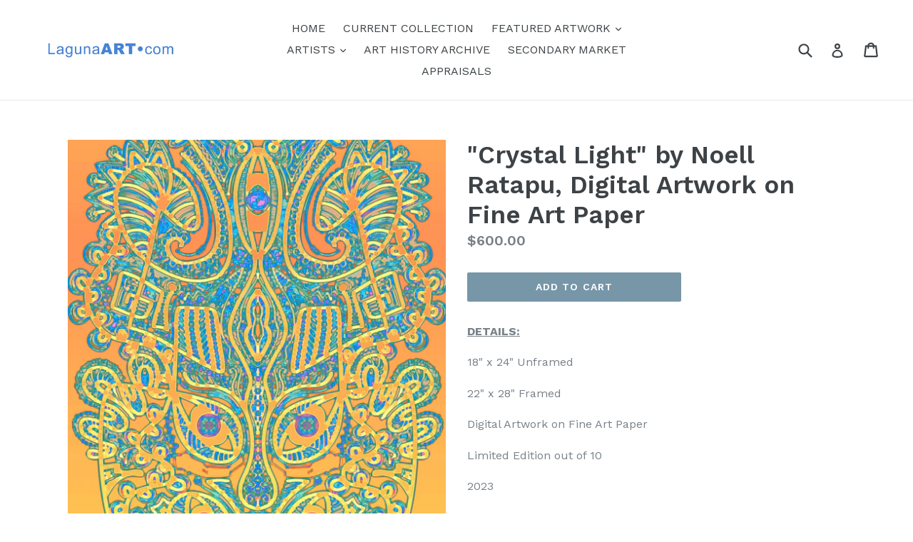

--- FILE ---
content_type: text/html; charset=utf-8
request_url: https://www.google.com/recaptcha/api2/anchor?ar=1&k=6LfHrSkUAAAAAPnKk5cT6JuKlKPzbwyTYuO8--Vr&co=aHR0cHM6Ly9sYWd1bmFhcnQuY29tOjQ0Mw..&hl=en&v=PoyoqOPhxBO7pBk68S4YbpHZ&size=invisible&anchor-ms=20000&execute-ms=30000&cb=lna5dd32gsr
body_size: 49311
content:
<!DOCTYPE HTML><html dir="ltr" lang="en"><head><meta http-equiv="Content-Type" content="text/html; charset=UTF-8">
<meta http-equiv="X-UA-Compatible" content="IE=edge">
<title>reCAPTCHA</title>
<style type="text/css">
/* cyrillic-ext */
@font-face {
  font-family: 'Roboto';
  font-style: normal;
  font-weight: 400;
  font-stretch: 100%;
  src: url(//fonts.gstatic.com/s/roboto/v48/KFO7CnqEu92Fr1ME7kSn66aGLdTylUAMa3GUBHMdazTgWw.woff2) format('woff2');
  unicode-range: U+0460-052F, U+1C80-1C8A, U+20B4, U+2DE0-2DFF, U+A640-A69F, U+FE2E-FE2F;
}
/* cyrillic */
@font-face {
  font-family: 'Roboto';
  font-style: normal;
  font-weight: 400;
  font-stretch: 100%;
  src: url(//fonts.gstatic.com/s/roboto/v48/KFO7CnqEu92Fr1ME7kSn66aGLdTylUAMa3iUBHMdazTgWw.woff2) format('woff2');
  unicode-range: U+0301, U+0400-045F, U+0490-0491, U+04B0-04B1, U+2116;
}
/* greek-ext */
@font-face {
  font-family: 'Roboto';
  font-style: normal;
  font-weight: 400;
  font-stretch: 100%;
  src: url(//fonts.gstatic.com/s/roboto/v48/KFO7CnqEu92Fr1ME7kSn66aGLdTylUAMa3CUBHMdazTgWw.woff2) format('woff2');
  unicode-range: U+1F00-1FFF;
}
/* greek */
@font-face {
  font-family: 'Roboto';
  font-style: normal;
  font-weight: 400;
  font-stretch: 100%;
  src: url(//fonts.gstatic.com/s/roboto/v48/KFO7CnqEu92Fr1ME7kSn66aGLdTylUAMa3-UBHMdazTgWw.woff2) format('woff2');
  unicode-range: U+0370-0377, U+037A-037F, U+0384-038A, U+038C, U+038E-03A1, U+03A3-03FF;
}
/* math */
@font-face {
  font-family: 'Roboto';
  font-style: normal;
  font-weight: 400;
  font-stretch: 100%;
  src: url(//fonts.gstatic.com/s/roboto/v48/KFO7CnqEu92Fr1ME7kSn66aGLdTylUAMawCUBHMdazTgWw.woff2) format('woff2');
  unicode-range: U+0302-0303, U+0305, U+0307-0308, U+0310, U+0312, U+0315, U+031A, U+0326-0327, U+032C, U+032F-0330, U+0332-0333, U+0338, U+033A, U+0346, U+034D, U+0391-03A1, U+03A3-03A9, U+03B1-03C9, U+03D1, U+03D5-03D6, U+03F0-03F1, U+03F4-03F5, U+2016-2017, U+2034-2038, U+203C, U+2040, U+2043, U+2047, U+2050, U+2057, U+205F, U+2070-2071, U+2074-208E, U+2090-209C, U+20D0-20DC, U+20E1, U+20E5-20EF, U+2100-2112, U+2114-2115, U+2117-2121, U+2123-214F, U+2190, U+2192, U+2194-21AE, U+21B0-21E5, U+21F1-21F2, U+21F4-2211, U+2213-2214, U+2216-22FF, U+2308-230B, U+2310, U+2319, U+231C-2321, U+2336-237A, U+237C, U+2395, U+239B-23B7, U+23D0, U+23DC-23E1, U+2474-2475, U+25AF, U+25B3, U+25B7, U+25BD, U+25C1, U+25CA, U+25CC, U+25FB, U+266D-266F, U+27C0-27FF, U+2900-2AFF, U+2B0E-2B11, U+2B30-2B4C, U+2BFE, U+3030, U+FF5B, U+FF5D, U+1D400-1D7FF, U+1EE00-1EEFF;
}
/* symbols */
@font-face {
  font-family: 'Roboto';
  font-style: normal;
  font-weight: 400;
  font-stretch: 100%;
  src: url(//fonts.gstatic.com/s/roboto/v48/KFO7CnqEu92Fr1ME7kSn66aGLdTylUAMaxKUBHMdazTgWw.woff2) format('woff2');
  unicode-range: U+0001-000C, U+000E-001F, U+007F-009F, U+20DD-20E0, U+20E2-20E4, U+2150-218F, U+2190, U+2192, U+2194-2199, U+21AF, U+21E6-21F0, U+21F3, U+2218-2219, U+2299, U+22C4-22C6, U+2300-243F, U+2440-244A, U+2460-24FF, U+25A0-27BF, U+2800-28FF, U+2921-2922, U+2981, U+29BF, U+29EB, U+2B00-2BFF, U+4DC0-4DFF, U+FFF9-FFFB, U+10140-1018E, U+10190-1019C, U+101A0, U+101D0-101FD, U+102E0-102FB, U+10E60-10E7E, U+1D2C0-1D2D3, U+1D2E0-1D37F, U+1F000-1F0FF, U+1F100-1F1AD, U+1F1E6-1F1FF, U+1F30D-1F30F, U+1F315, U+1F31C, U+1F31E, U+1F320-1F32C, U+1F336, U+1F378, U+1F37D, U+1F382, U+1F393-1F39F, U+1F3A7-1F3A8, U+1F3AC-1F3AF, U+1F3C2, U+1F3C4-1F3C6, U+1F3CA-1F3CE, U+1F3D4-1F3E0, U+1F3ED, U+1F3F1-1F3F3, U+1F3F5-1F3F7, U+1F408, U+1F415, U+1F41F, U+1F426, U+1F43F, U+1F441-1F442, U+1F444, U+1F446-1F449, U+1F44C-1F44E, U+1F453, U+1F46A, U+1F47D, U+1F4A3, U+1F4B0, U+1F4B3, U+1F4B9, U+1F4BB, U+1F4BF, U+1F4C8-1F4CB, U+1F4D6, U+1F4DA, U+1F4DF, U+1F4E3-1F4E6, U+1F4EA-1F4ED, U+1F4F7, U+1F4F9-1F4FB, U+1F4FD-1F4FE, U+1F503, U+1F507-1F50B, U+1F50D, U+1F512-1F513, U+1F53E-1F54A, U+1F54F-1F5FA, U+1F610, U+1F650-1F67F, U+1F687, U+1F68D, U+1F691, U+1F694, U+1F698, U+1F6AD, U+1F6B2, U+1F6B9-1F6BA, U+1F6BC, U+1F6C6-1F6CF, U+1F6D3-1F6D7, U+1F6E0-1F6EA, U+1F6F0-1F6F3, U+1F6F7-1F6FC, U+1F700-1F7FF, U+1F800-1F80B, U+1F810-1F847, U+1F850-1F859, U+1F860-1F887, U+1F890-1F8AD, U+1F8B0-1F8BB, U+1F8C0-1F8C1, U+1F900-1F90B, U+1F93B, U+1F946, U+1F984, U+1F996, U+1F9E9, U+1FA00-1FA6F, U+1FA70-1FA7C, U+1FA80-1FA89, U+1FA8F-1FAC6, U+1FACE-1FADC, U+1FADF-1FAE9, U+1FAF0-1FAF8, U+1FB00-1FBFF;
}
/* vietnamese */
@font-face {
  font-family: 'Roboto';
  font-style: normal;
  font-weight: 400;
  font-stretch: 100%;
  src: url(//fonts.gstatic.com/s/roboto/v48/KFO7CnqEu92Fr1ME7kSn66aGLdTylUAMa3OUBHMdazTgWw.woff2) format('woff2');
  unicode-range: U+0102-0103, U+0110-0111, U+0128-0129, U+0168-0169, U+01A0-01A1, U+01AF-01B0, U+0300-0301, U+0303-0304, U+0308-0309, U+0323, U+0329, U+1EA0-1EF9, U+20AB;
}
/* latin-ext */
@font-face {
  font-family: 'Roboto';
  font-style: normal;
  font-weight: 400;
  font-stretch: 100%;
  src: url(//fonts.gstatic.com/s/roboto/v48/KFO7CnqEu92Fr1ME7kSn66aGLdTylUAMa3KUBHMdazTgWw.woff2) format('woff2');
  unicode-range: U+0100-02BA, U+02BD-02C5, U+02C7-02CC, U+02CE-02D7, U+02DD-02FF, U+0304, U+0308, U+0329, U+1D00-1DBF, U+1E00-1E9F, U+1EF2-1EFF, U+2020, U+20A0-20AB, U+20AD-20C0, U+2113, U+2C60-2C7F, U+A720-A7FF;
}
/* latin */
@font-face {
  font-family: 'Roboto';
  font-style: normal;
  font-weight: 400;
  font-stretch: 100%;
  src: url(//fonts.gstatic.com/s/roboto/v48/KFO7CnqEu92Fr1ME7kSn66aGLdTylUAMa3yUBHMdazQ.woff2) format('woff2');
  unicode-range: U+0000-00FF, U+0131, U+0152-0153, U+02BB-02BC, U+02C6, U+02DA, U+02DC, U+0304, U+0308, U+0329, U+2000-206F, U+20AC, U+2122, U+2191, U+2193, U+2212, U+2215, U+FEFF, U+FFFD;
}
/* cyrillic-ext */
@font-face {
  font-family: 'Roboto';
  font-style: normal;
  font-weight: 500;
  font-stretch: 100%;
  src: url(//fonts.gstatic.com/s/roboto/v48/KFO7CnqEu92Fr1ME7kSn66aGLdTylUAMa3GUBHMdazTgWw.woff2) format('woff2');
  unicode-range: U+0460-052F, U+1C80-1C8A, U+20B4, U+2DE0-2DFF, U+A640-A69F, U+FE2E-FE2F;
}
/* cyrillic */
@font-face {
  font-family: 'Roboto';
  font-style: normal;
  font-weight: 500;
  font-stretch: 100%;
  src: url(//fonts.gstatic.com/s/roboto/v48/KFO7CnqEu92Fr1ME7kSn66aGLdTylUAMa3iUBHMdazTgWw.woff2) format('woff2');
  unicode-range: U+0301, U+0400-045F, U+0490-0491, U+04B0-04B1, U+2116;
}
/* greek-ext */
@font-face {
  font-family: 'Roboto';
  font-style: normal;
  font-weight: 500;
  font-stretch: 100%;
  src: url(//fonts.gstatic.com/s/roboto/v48/KFO7CnqEu92Fr1ME7kSn66aGLdTylUAMa3CUBHMdazTgWw.woff2) format('woff2');
  unicode-range: U+1F00-1FFF;
}
/* greek */
@font-face {
  font-family: 'Roboto';
  font-style: normal;
  font-weight: 500;
  font-stretch: 100%;
  src: url(//fonts.gstatic.com/s/roboto/v48/KFO7CnqEu92Fr1ME7kSn66aGLdTylUAMa3-UBHMdazTgWw.woff2) format('woff2');
  unicode-range: U+0370-0377, U+037A-037F, U+0384-038A, U+038C, U+038E-03A1, U+03A3-03FF;
}
/* math */
@font-face {
  font-family: 'Roboto';
  font-style: normal;
  font-weight: 500;
  font-stretch: 100%;
  src: url(//fonts.gstatic.com/s/roboto/v48/KFO7CnqEu92Fr1ME7kSn66aGLdTylUAMawCUBHMdazTgWw.woff2) format('woff2');
  unicode-range: U+0302-0303, U+0305, U+0307-0308, U+0310, U+0312, U+0315, U+031A, U+0326-0327, U+032C, U+032F-0330, U+0332-0333, U+0338, U+033A, U+0346, U+034D, U+0391-03A1, U+03A3-03A9, U+03B1-03C9, U+03D1, U+03D5-03D6, U+03F0-03F1, U+03F4-03F5, U+2016-2017, U+2034-2038, U+203C, U+2040, U+2043, U+2047, U+2050, U+2057, U+205F, U+2070-2071, U+2074-208E, U+2090-209C, U+20D0-20DC, U+20E1, U+20E5-20EF, U+2100-2112, U+2114-2115, U+2117-2121, U+2123-214F, U+2190, U+2192, U+2194-21AE, U+21B0-21E5, U+21F1-21F2, U+21F4-2211, U+2213-2214, U+2216-22FF, U+2308-230B, U+2310, U+2319, U+231C-2321, U+2336-237A, U+237C, U+2395, U+239B-23B7, U+23D0, U+23DC-23E1, U+2474-2475, U+25AF, U+25B3, U+25B7, U+25BD, U+25C1, U+25CA, U+25CC, U+25FB, U+266D-266F, U+27C0-27FF, U+2900-2AFF, U+2B0E-2B11, U+2B30-2B4C, U+2BFE, U+3030, U+FF5B, U+FF5D, U+1D400-1D7FF, U+1EE00-1EEFF;
}
/* symbols */
@font-face {
  font-family: 'Roboto';
  font-style: normal;
  font-weight: 500;
  font-stretch: 100%;
  src: url(//fonts.gstatic.com/s/roboto/v48/KFO7CnqEu92Fr1ME7kSn66aGLdTylUAMaxKUBHMdazTgWw.woff2) format('woff2');
  unicode-range: U+0001-000C, U+000E-001F, U+007F-009F, U+20DD-20E0, U+20E2-20E4, U+2150-218F, U+2190, U+2192, U+2194-2199, U+21AF, U+21E6-21F0, U+21F3, U+2218-2219, U+2299, U+22C4-22C6, U+2300-243F, U+2440-244A, U+2460-24FF, U+25A0-27BF, U+2800-28FF, U+2921-2922, U+2981, U+29BF, U+29EB, U+2B00-2BFF, U+4DC0-4DFF, U+FFF9-FFFB, U+10140-1018E, U+10190-1019C, U+101A0, U+101D0-101FD, U+102E0-102FB, U+10E60-10E7E, U+1D2C0-1D2D3, U+1D2E0-1D37F, U+1F000-1F0FF, U+1F100-1F1AD, U+1F1E6-1F1FF, U+1F30D-1F30F, U+1F315, U+1F31C, U+1F31E, U+1F320-1F32C, U+1F336, U+1F378, U+1F37D, U+1F382, U+1F393-1F39F, U+1F3A7-1F3A8, U+1F3AC-1F3AF, U+1F3C2, U+1F3C4-1F3C6, U+1F3CA-1F3CE, U+1F3D4-1F3E0, U+1F3ED, U+1F3F1-1F3F3, U+1F3F5-1F3F7, U+1F408, U+1F415, U+1F41F, U+1F426, U+1F43F, U+1F441-1F442, U+1F444, U+1F446-1F449, U+1F44C-1F44E, U+1F453, U+1F46A, U+1F47D, U+1F4A3, U+1F4B0, U+1F4B3, U+1F4B9, U+1F4BB, U+1F4BF, U+1F4C8-1F4CB, U+1F4D6, U+1F4DA, U+1F4DF, U+1F4E3-1F4E6, U+1F4EA-1F4ED, U+1F4F7, U+1F4F9-1F4FB, U+1F4FD-1F4FE, U+1F503, U+1F507-1F50B, U+1F50D, U+1F512-1F513, U+1F53E-1F54A, U+1F54F-1F5FA, U+1F610, U+1F650-1F67F, U+1F687, U+1F68D, U+1F691, U+1F694, U+1F698, U+1F6AD, U+1F6B2, U+1F6B9-1F6BA, U+1F6BC, U+1F6C6-1F6CF, U+1F6D3-1F6D7, U+1F6E0-1F6EA, U+1F6F0-1F6F3, U+1F6F7-1F6FC, U+1F700-1F7FF, U+1F800-1F80B, U+1F810-1F847, U+1F850-1F859, U+1F860-1F887, U+1F890-1F8AD, U+1F8B0-1F8BB, U+1F8C0-1F8C1, U+1F900-1F90B, U+1F93B, U+1F946, U+1F984, U+1F996, U+1F9E9, U+1FA00-1FA6F, U+1FA70-1FA7C, U+1FA80-1FA89, U+1FA8F-1FAC6, U+1FACE-1FADC, U+1FADF-1FAE9, U+1FAF0-1FAF8, U+1FB00-1FBFF;
}
/* vietnamese */
@font-face {
  font-family: 'Roboto';
  font-style: normal;
  font-weight: 500;
  font-stretch: 100%;
  src: url(//fonts.gstatic.com/s/roboto/v48/KFO7CnqEu92Fr1ME7kSn66aGLdTylUAMa3OUBHMdazTgWw.woff2) format('woff2');
  unicode-range: U+0102-0103, U+0110-0111, U+0128-0129, U+0168-0169, U+01A0-01A1, U+01AF-01B0, U+0300-0301, U+0303-0304, U+0308-0309, U+0323, U+0329, U+1EA0-1EF9, U+20AB;
}
/* latin-ext */
@font-face {
  font-family: 'Roboto';
  font-style: normal;
  font-weight: 500;
  font-stretch: 100%;
  src: url(//fonts.gstatic.com/s/roboto/v48/KFO7CnqEu92Fr1ME7kSn66aGLdTylUAMa3KUBHMdazTgWw.woff2) format('woff2');
  unicode-range: U+0100-02BA, U+02BD-02C5, U+02C7-02CC, U+02CE-02D7, U+02DD-02FF, U+0304, U+0308, U+0329, U+1D00-1DBF, U+1E00-1E9F, U+1EF2-1EFF, U+2020, U+20A0-20AB, U+20AD-20C0, U+2113, U+2C60-2C7F, U+A720-A7FF;
}
/* latin */
@font-face {
  font-family: 'Roboto';
  font-style: normal;
  font-weight: 500;
  font-stretch: 100%;
  src: url(//fonts.gstatic.com/s/roboto/v48/KFO7CnqEu92Fr1ME7kSn66aGLdTylUAMa3yUBHMdazQ.woff2) format('woff2');
  unicode-range: U+0000-00FF, U+0131, U+0152-0153, U+02BB-02BC, U+02C6, U+02DA, U+02DC, U+0304, U+0308, U+0329, U+2000-206F, U+20AC, U+2122, U+2191, U+2193, U+2212, U+2215, U+FEFF, U+FFFD;
}
/* cyrillic-ext */
@font-face {
  font-family: 'Roboto';
  font-style: normal;
  font-weight: 900;
  font-stretch: 100%;
  src: url(//fonts.gstatic.com/s/roboto/v48/KFO7CnqEu92Fr1ME7kSn66aGLdTylUAMa3GUBHMdazTgWw.woff2) format('woff2');
  unicode-range: U+0460-052F, U+1C80-1C8A, U+20B4, U+2DE0-2DFF, U+A640-A69F, U+FE2E-FE2F;
}
/* cyrillic */
@font-face {
  font-family: 'Roboto';
  font-style: normal;
  font-weight: 900;
  font-stretch: 100%;
  src: url(//fonts.gstatic.com/s/roboto/v48/KFO7CnqEu92Fr1ME7kSn66aGLdTylUAMa3iUBHMdazTgWw.woff2) format('woff2');
  unicode-range: U+0301, U+0400-045F, U+0490-0491, U+04B0-04B1, U+2116;
}
/* greek-ext */
@font-face {
  font-family: 'Roboto';
  font-style: normal;
  font-weight: 900;
  font-stretch: 100%;
  src: url(//fonts.gstatic.com/s/roboto/v48/KFO7CnqEu92Fr1ME7kSn66aGLdTylUAMa3CUBHMdazTgWw.woff2) format('woff2');
  unicode-range: U+1F00-1FFF;
}
/* greek */
@font-face {
  font-family: 'Roboto';
  font-style: normal;
  font-weight: 900;
  font-stretch: 100%;
  src: url(//fonts.gstatic.com/s/roboto/v48/KFO7CnqEu92Fr1ME7kSn66aGLdTylUAMa3-UBHMdazTgWw.woff2) format('woff2');
  unicode-range: U+0370-0377, U+037A-037F, U+0384-038A, U+038C, U+038E-03A1, U+03A3-03FF;
}
/* math */
@font-face {
  font-family: 'Roboto';
  font-style: normal;
  font-weight: 900;
  font-stretch: 100%;
  src: url(//fonts.gstatic.com/s/roboto/v48/KFO7CnqEu92Fr1ME7kSn66aGLdTylUAMawCUBHMdazTgWw.woff2) format('woff2');
  unicode-range: U+0302-0303, U+0305, U+0307-0308, U+0310, U+0312, U+0315, U+031A, U+0326-0327, U+032C, U+032F-0330, U+0332-0333, U+0338, U+033A, U+0346, U+034D, U+0391-03A1, U+03A3-03A9, U+03B1-03C9, U+03D1, U+03D5-03D6, U+03F0-03F1, U+03F4-03F5, U+2016-2017, U+2034-2038, U+203C, U+2040, U+2043, U+2047, U+2050, U+2057, U+205F, U+2070-2071, U+2074-208E, U+2090-209C, U+20D0-20DC, U+20E1, U+20E5-20EF, U+2100-2112, U+2114-2115, U+2117-2121, U+2123-214F, U+2190, U+2192, U+2194-21AE, U+21B0-21E5, U+21F1-21F2, U+21F4-2211, U+2213-2214, U+2216-22FF, U+2308-230B, U+2310, U+2319, U+231C-2321, U+2336-237A, U+237C, U+2395, U+239B-23B7, U+23D0, U+23DC-23E1, U+2474-2475, U+25AF, U+25B3, U+25B7, U+25BD, U+25C1, U+25CA, U+25CC, U+25FB, U+266D-266F, U+27C0-27FF, U+2900-2AFF, U+2B0E-2B11, U+2B30-2B4C, U+2BFE, U+3030, U+FF5B, U+FF5D, U+1D400-1D7FF, U+1EE00-1EEFF;
}
/* symbols */
@font-face {
  font-family: 'Roboto';
  font-style: normal;
  font-weight: 900;
  font-stretch: 100%;
  src: url(//fonts.gstatic.com/s/roboto/v48/KFO7CnqEu92Fr1ME7kSn66aGLdTylUAMaxKUBHMdazTgWw.woff2) format('woff2');
  unicode-range: U+0001-000C, U+000E-001F, U+007F-009F, U+20DD-20E0, U+20E2-20E4, U+2150-218F, U+2190, U+2192, U+2194-2199, U+21AF, U+21E6-21F0, U+21F3, U+2218-2219, U+2299, U+22C4-22C6, U+2300-243F, U+2440-244A, U+2460-24FF, U+25A0-27BF, U+2800-28FF, U+2921-2922, U+2981, U+29BF, U+29EB, U+2B00-2BFF, U+4DC0-4DFF, U+FFF9-FFFB, U+10140-1018E, U+10190-1019C, U+101A0, U+101D0-101FD, U+102E0-102FB, U+10E60-10E7E, U+1D2C0-1D2D3, U+1D2E0-1D37F, U+1F000-1F0FF, U+1F100-1F1AD, U+1F1E6-1F1FF, U+1F30D-1F30F, U+1F315, U+1F31C, U+1F31E, U+1F320-1F32C, U+1F336, U+1F378, U+1F37D, U+1F382, U+1F393-1F39F, U+1F3A7-1F3A8, U+1F3AC-1F3AF, U+1F3C2, U+1F3C4-1F3C6, U+1F3CA-1F3CE, U+1F3D4-1F3E0, U+1F3ED, U+1F3F1-1F3F3, U+1F3F5-1F3F7, U+1F408, U+1F415, U+1F41F, U+1F426, U+1F43F, U+1F441-1F442, U+1F444, U+1F446-1F449, U+1F44C-1F44E, U+1F453, U+1F46A, U+1F47D, U+1F4A3, U+1F4B0, U+1F4B3, U+1F4B9, U+1F4BB, U+1F4BF, U+1F4C8-1F4CB, U+1F4D6, U+1F4DA, U+1F4DF, U+1F4E3-1F4E6, U+1F4EA-1F4ED, U+1F4F7, U+1F4F9-1F4FB, U+1F4FD-1F4FE, U+1F503, U+1F507-1F50B, U+1F50D, U+1F512-1F513, U+1F53E-1F54A, U+1F54F-1F5FA, U+1F610, U+1F650-1F67F, U+1F687, U+1F68D, U+1F691, U+1F694, U+1F698, U+1F6AD, U+1F6B2, U+1F6B9-1F6BA, U+1F6BC, U+1F6C6-1F6CF, U+1F6D3-1F6D7, U+1F6E0-1F6EA, U+1F6F0-1F6F3, U+1F6F7-1F6FC, U+1F700-1F7FF, U+1F800-1F80B, U+1F810-1F847, U+1F850-1F859, U+1F860-1F887, U+1F890-1F8AD, U+1F8B0-1F8BB, U+1F8C0-1F8C1, U+1F900-1F90B, U+1F93B, U+1F946, U+1F984, U+1F996, U+1F9E9, U+1FA00-1FA6F, U+1FA70-1FA7C, U+1FA80-1FA89, U+1FA8F-1FAC6, U+1FACE-1FADC, U+1FADF-1FAE9, U+1FAF0-1FAF8, U+1FB00-1FBFF;
}
/* vietnamese */
@font-face {
  font-family: 'Roboto';
  font-style: normal;
  font-weight: 900;
  font-stretch: 100%;
  src: url(//fonts.gstatic.com/s/roboto/v48/KFO7CnqEu92Fr1ME7kSn66aGLdTylUAMa3OUBHMdazTgWw.woff2) format('woff2');
  unicode-range: U+0102-0103, U+0110-0111, U+0128-0129, U+0168-0169, U+01A0-01A1, U+01AF-01B0, U+0300-0301, U+0303-0304, U+0308-0309, U+0323, U+0329, U+1EA0-1EF9, U+20AB;
}
/* latin-ext */
@font-face {
  font-family: 'Roboto';
  font-style: normal;
  font-weight: 900;
  font-stretch: 100%;
  src: url(//fonts.gstatic.com/s/roboto/v48/KFO7CnqEu92Fr1ME7kSn66aGLdTylUAMa3KUBHMdazTgWw.woff2) format('woff2');
  unicode-range: U+0100-02BA, U+02BD-02C5, U+02C7-02CC, U+02CE-02D7, U+02DD-02FF, U+0304, U+0308, U+0329, U+1D00-1DBF, U+1E00-1E9F, U+1EF2-1EFF, U+2020, U+20A0-20AB, U+20AD-20C0, U+2113, U+2C60-2C7F, U+A720-A7FF;
}
/* latin */
@font-face {
  font-family: 'Roboto';
  font-style: normal;
  font-weight: 900;
  font-stretch: 100%;
  src: url(//fonts.gstatic.com/s/roboto/v48/KFO7CnqEu92Fr1ME7kSn66aGLdTylUAMa3yUBHMdazQ.woff2) format('woff2');
  unicode-range: U+0000-00FF, U+0131, U+0152-0153, U+02BB-02BC, U+02C6, U+02DA, U+02DC, U+0304, U+0308, U+0329, U+2000-206F, U+20AC, U+2122, U+2191, U+2193, U+2212, U+2215, U+FEFF, U+FFFD;
}

</style>
<link rel="stylesheet" type="text/css" href="https://www.gstatic.com/recaptcha/releases/PoyoqOPhxBO7pBk68S4YbpHZ/styles__ltr.css">
<script nonce="U7CYasdKYjI6kYm48vY0ew" type="text/javascript">window['__recaptcha_api'] = 'https://www.google.com/recaptcha/api2/';</script>
<script type="text/javascript" src="https://www.gstatic.com/recaptcha/releases/PoyoqOPhxBO7pBk68S4YbpHZ/recaptcha__en.js" nonce="U7CYasdKYjI6kYm48vY0ew">
      
    </script></head>
<body><div id="rc-anchor-alert" class="rc-anchor-alert"></div>
<input type="hidden" id="recaptcha-token" value="[base64]">
<script type="text/javascript" nonce="U7CYasdKYjI6kYm48vY0ew">
      recaptcha.anchor.Main.init("[\x22ainput\x22,[\x22bgdata\x22,\x22\x22,\[base64]/[base64]/[base64]/ZyhXLGgpOnEoW04sMjEsbF0sVywwKSxoKSxmYWxzZSxmYWxzZSl9Y2F0Y2goayl7RygzNTgsVyk/[base64]/[base64]/[base64]/[base64]/[base64]/[base64]/[base64]/bmV3IEJbT10oRFswXSk6dz09Mj9uZXcgQltPXShEWzBdLERbMV0pOnc9PTM/bmV3IEJbT10oRFswXSxEWzFdLERbMl0pOnc9PTQ/[base64]/[base64]/[base64]/[base64]/[base64]\\u003d\x22,\[base64]\\u003d\\u003d\x22,\x22P8KyeV7Ch0IYRcKhw4TDqUl+MHgBw6DChA12wrIWwpjCkVjDmkVrG8K6SlbCosKRwqk/XDHDpjfCiwpUwrHDmMKUacOHw6Jpw7rCisKnM2ogOsONw7bCusKDRcOLZwbDl1U1XMKAw5/[base64]/[base64]/DusO5w6JdbsK0wrnDuRIhwovDg8OfYMKqwqQPTMOLZ8K1AcOqYcOhw5DDqF7DosKYKsKXfhvCqg/[base64]/DmMKawo/CncK3HjsBwqBgT17DvlDCl1zCkjDDu3rDq8OQeCQVw7bCiFjDhlIgeRPCn8OfFcO9wq/Ci8KDIMOZw47DpcOvw5hpclM2dkosRSEaw4fDncOhwpnDrGQjYBAXwqzCsjpkdcOKSUpFbMOkKVsLSCDCosObwrIBEGbDtmbDu1fCpsOee8O9w70bQcO/w7bDtmvCiAXCtQfDscKMAmMUwoNpwqTCqUTDmzM/[base64]/bsK+CDfClcONOBPDvcKTwo3ClEvCmsKjMUhRPsO/w7jDtyQWw7vCp8O2ScORw6pqIMO+YEfCm8KAwoPDtDnCkhIbwo4LYg8MwqHCmktdw7F8w4vCksOww4LDmcOEPXAkwoEywrZ1GMKhWBbCtxXDky1Ow53Cl8KuKsOxal9Kwq5XwrvCqVEyQycuDAZ3wr7CosKgKcOowp7Cj8KgFA0tFR1sOl/DvSbDrMONbUfDk8O6OMOyUMOow4Qyw4wiwrrClm9bDsOswoMOVMO+w7DCk8OIIMKxeifCocKgHxvCrsOULMOiw77DpH7CvMOgw7LDsWzCsyDCvm3Dghcywpghw74mYcOewrovegViwqnDjC/CsMODT8OoQ2/Di8KdwqrCnW8MwrYyQsOyw7csw6VbLcKJY8O5wo8PL20DI8OAw5pHR8OCw5rCqsOXD8K9H8OGwpbCt2x1IA0Vw7YrUkTDny3DvWoIwpHDsV5xVcOtw4PDncOVwoV6w5fCqU5ENMKtTcKcwr5kw53DpMOBworCrcK8w73CpcK1MW3CsjIlasK/GglfSsORJsKTwpvDisOrayzCuHbCgDvCmRRCwrZ2w5YBCcKUwrHDsU5NOHpGw4Q3GANSwo/[base64]/EcKMMBQrM2fDgEoyG2jDtC7DjsOfw7/[base64]/UMKcOcOSEMOgaDvCh8OaOMO/w5UYGT4GwpvCvEXDkB7DrcOlMQDDmFAEwppdG8KXwp4Zw6JuW8KFCcKhFQgRHx0iw6kQw7zDujXDrH5Ew4fCtsOFSQEQa8ORwpHCp2AIw7oyb8Oyw7rCuMKbwqDCoG/CtVF9T1k4UcK6EsKcS8OqT8KkwoROw517w5QmcsKYw41/[base64]/DjRpKwpvCpcONajgQSWVswrV+wrrChBdBw4kDR8KRwpM8w4hMwpTCiQsRw79gwq3CmWtbFsKwPsOYHWbDrk1HfMOZwpVBwrLClTFdwr5Vwqs4QMKVw5xEwpbDu8Kawq0nSmfCiFHCpcOfVk3ClMOTJFDCjMOewpReZ1QcYB9lw4lPfcKoEU9kPEwcEsOdI8KZw4M/[base64]/DkXTDpV41SS3CgVLCs3ZFTcKpw54Nwpdvwr8xwo1Ww6NITsODAjbDvE9XCcKyw78KIApjw7dWb8Kgw7ZYwpHCs8O4wqIbL8OHwoooLcKvwpnDqcK6w5DCoBJRwr7DsmsPWsKEd8KKYcKSwpZgwpgJwppnWm/DuMOQDV/DkMKbEHIFw5/[base64]/[base64]/bMOJw5ZAw4cYw7TCpmNlw7PDhcO5w4/CksOrbGcOCcKrJxPDq0vDuBxYwrTCkcKCwoTDhgbDpsKVJyvDhMKiwr/CjsOuMzjChlrDg3EiwqTDlsKnDcKJXMOZw55ewozCn8O2wqAMwqPClMKPw6PClx3DvlNnR8ONwoYcCCjCisKPw6XCrMOGwobCu1/CisOPw7jCoVTDh8Opw6vCqcKdwrdxFiUTEMOGwpozw4NgMsOGKTY6e8KiBWTDv8OoNsKDw6rClzjCqjEnXHlfwq7DlgkvB1LCtsKEMyDDnMOhw65uf1HDujvCgsOow7sww5rDh8OsQyzDg8Olw5kCRcKMwrLDi8KINBs+YHTDni4jwpFXAcK/KMO3wqgCwq8rw5nCjMOTIsKYw75SwqjCncKBwpY8w7bCmm7DtcOHBF5vworDsU0+d8K+aMOJwozChsOKw5fDlHPCkMKxW248w7fDonHCiWfCsFjDjMK5wr8Nwq3CmMO0w6cMORRvHcKgVVkPw5HCm1BwNhNzGMK3asKrwonCoSp3wq/Dqk1dw6rDgsKTwrhbwq3ChVPCi2jChcKfTMKIG8OWw7Qgwp5MwqXCksKnU19hf2fChcKfw619w5PCqF4Fw7x4K8KHwrDDn8OUFcK7wrLCk8Kqw4wNw49COV9nwoAVP1LCjlLDhcKiDVPCgHvCtxxZPsOowp7Domw/wqHCiMKzel4sw6LDssOhJMK4EyXDmUfCvEwJwod/SR/Co8Kyw6Y9cgnDqzbCr8O2bB/DtMKuJUVpUMKUbTxqwpzDssOibV0Sw6BvRgkUw4cUWDzDjMOUw6I8GcOnwoXChMOSFFXDk8O6w5XDhC3DnsOBw7kqw5cQA3DCv8K1PsO2fBPCrMKbN2/DicOlwopBCQAmw5M3S0ZUeMO4wosuwoXCv8OqwqJzXxfCnntEwqQGw4hMw6ECw7oJw6XCicOaw7MGccKiBQDDscKYwoZAwqvDg37DoMOjw6BgE1ZIw4HDtcKZw55HJBxUw7vCrWbCvMK3VsKgw6LCsX9kwpR+w5I2wonCl8K2w5dyaFrDih3DoiPCmsKOSMKywoIVw6/Dh8O6JwnCgU7CginCuV7CocOocsOCbcKZW3PDvcKbw6fCrMO7fcKow7PDl8O3ccKoQcOgCcONwph/VMO9RcOiw6nCv8KHwrYWwpBEwqwew6tGwq/DosKsw77CsMK8dg0uAgNscmJ6wpgKw43CqsO0w6nCql/[base64]/w6pawoXCiWzDlxXDg8Oaw4HDkzDCtMOKf8Kfw5YPwoLCmGEcERN7HcKdKDgvO8O2IsOiQyzCiwnDgcKFNj5Two5Uw5V8wr/[base64]/Cjm94L8KIw7Z3wrjCtMKATMKxBRHCiy3CviLDi3spOcKkfwbCusKxwpM0wr0YbMK4wqnCpDXCrMOyJFjDr2c9F8KhfMKfP0DCvB/Cs03DlVh0ZMKIwr7DridNEmVjYh1jVF1pw4l2CQ3DgmLDrsKmw7TCuXEQcQLCuRk4AFjClcOiwrUWS8KMd3kawqQWc3hnw7bDtcOHw77ChxgLwoxsfTwDw5hVw4/CmWB9wotSZ8KewoPCuMKSw4E3w7FPE8OLwrPDssK6NcOmwrPDjH/[base64]/[base64]/CpcK3w5dWBsO9wpcUQxbCvcOJw5EbASXDmT5Rw7TCksOuw4vCqmjDjH/DksOEwrIGw7F4UkMvwrfCpQXCq8OqwoREw7fDpMOvGcObw6hVw70fw6fDgnHDlsKWBSXDncKNw4fDm8OhAsO1wqNDw6kiKxFgKE5jQGvDj3MgwpR/w5bCk8KDwprCs8K4NcOuwqtRccKKQ8Olwp/[base64]/ZDLCihV3w4fDiMKuw67DqEvDk2nCnMKKwpknw4PDmmxrGcO6w64hw5zDix3DkR/[base64]/CnQfw7F7wr83wpTDocO6wrMpw6w3wqHDqsO/LcO+ccK9McKUwpTCgcK2wqceWMO+dUxYw6vChcKKY3BEJ1c4f2hFw5LCsn8WQhsaRk7DpRDDq1DCs008w7HDpXESwpXCvx/CgsKdw5hcKFIYR8O4D3/DlcKKwoAIYinChHgpw4PDkMO/UMOzOnbDhg4VwqQ8wqMIF8OOPMO/w47ClMOUwrt8RSFbe3/DjBTDqibDqsO4w6gsTcKjwrbDqnktYkbDvU7DjsK5w7/[base64]/DkcOdSsK0eVDCpcKSw4oow40Tw6jChsO5w5ZFcFsqbMKDw6w/G8KuwpEbwqZvwo1rDcK/[base64]/[base64]/G8KAPcOLwpYBDsOmw6nCpADDiwzDmSjCnR8DwrlLMXhqw4nDt8KDTBrCusOLw63CvTNWwqkdw6HDvCPCm8KLI8KjwqTDscKBw77CqSHDr8OiwpNtP37DvMKZwrvDuCFTwpZrdxrDiA1tdcOQw6DDpXF/w5hfCVbDo8Kjf25ca3sKw73CqsOtV2LDojU5wp0Ew7/[base64]/w7jDscOve8O0JQXCocO+XDwVw7oOcRPDjg3CvWcMHMOIQnbDj1rCksKkwpPCgsKZVWVmw63CrMKSwp4Swr0Aw6fDokvDpcO9wpQ6w4NJw6g3wqtoBcOoHE7Dn8KnwpzDt8OIPMKbw4/[base64]/w4p6w4HCqcOFw4EBNsOXDMOneMKUMSdpB17CrsOJKsO+w6fDgcKzw6XCgkoYwq/CiUE/[base64]/[base64]/DrMKFdsOyO2FlW3HDvn5EwrHDrWRGCsKlw4F+wqNRw5tvwr56WBt7A8OEEMOCw7B9wqVdw4LDqsK6TcKqwolbIScAUsKkwrB8CgQjahoawqPDicOOIsKTO8OGGBPCiiLCvcO2A8KOFHJ/w67DrcOBRcO/w4c0MsKefWHCtsOYw4TCumbCpwVQw6HClMOWw74kfA5JM8KMKDrCkwbDhmoewozDqMOIw5jDpg7DiC5ePUFuW8OLwpt/GsOdw4F+wpgXEcKkwpPDhMOXw7osw6nCsVVTLDPCqMK7w5t1fsO8w4rDgsOdwq/CqDI9w5F/QDJ9YUUNw4EpwpBnw41oHcKoEcOtw5/DolxlPMOJw4LCicKnCURbw6XClknCqGnDgxnCpcK/cwxfGcOgVcOxw6xew7vDg1jDkcOow7jCsMO0w5cCU2VZIcO3cn7CmMOfMHssw7crw7LDrcOzwqXDpMOCwp/CqGpLw6fCssOgwrdmwqfCnzVmw6fCu8Kgw7Rtw4gLH8KRQMOAw6vDmWhCbxZiwp7DoMKzwrrCmHPDugrDm3XCsibCnBrCmwpbwp4GBTnCo8K7w5HCgcKvwptgPDDCksKfw7PCoUdMPcKfw43CpmN/wr1yD1UtwoA/fFvDgUUfw58gCX5Wwq3CmmYzwpoUE8O1KCrDpyfDgsOVw4HCjMOcKMK/w4Vjwp3CrcKww61LHcOzwrjCtcKrMMKYQDfDgcOjOgfDmWhhHMKFwpjDn8OsTcKUd8KywoDCnk3DjxPDrBbCiQHCgsOVECUAw5dCw6vDvcKaC1fDvTvCvQQuw6vCnsKVMsOdwr8xw6FVwqDCsMO+csOOJ2zCk8Kyw5DDtB3CiX/[base64]/CsCPDg3/Chi3DocK6wqLCu8ODaMKzSn3DnV1gw6BPRcOTw6IJw6whFMOsKRvDv8KzScKCwrnDisOkRQU6KsK+wrbDrmhow43Cox7CgsOsEMO3OCjCnTzDlSPDt8OiBjjDilIxwqhTL0NYA8O6w6F4IcKXw6DDuk/CsWzDr8KBwrrDuGRvw5LCvBs9HMKCwqvDlm/Csxtdw6XCvXp8worCscKMPsOMQcKNw6PCslpfVQ/[base64]/DmkPCjEUQLsKUCsOLV1HCo8OSaQgna8Ove0hOARLClcOJwr3DgXPDi8KXw44Gw4UGwpILwqQfH3XCqsOfMcKaMsO2JsKmR8Krwp8uw5MYWzoNRVAtwofDlh7DgTltwq/Cm8KrX3gDZirDn8KQRip9MMKmNRbCqsKDOh8Mwr9MwrzCnsOFEUnCrhrDtMKxwpTCqsKYPy3CoVTDgm/ChcObEVzDjAMmDRHCuhA3w4rDqsOJQgzDqGcpw7XCt8Kqw5XDlcKlSnRuQikZWsKxwoNRZMO/H3kiw6ULw6XDljnDtMONwqpZQTsawosiw5EYw4rCljfDrMKnw746wp0zw5zDlnUaFDbDmB7ClUFXHg01f8Kmw71pY8OywprCssKxMMOWwq/ClsKwNVNMAAPCj8Oyw7E/TDTDmBwdDCIEGMOzSADCksKvw6kOdCl1SA/DocKTVMKGHsK9wpHDk8OwJUXDm2/DhSIvw6/[base64]/CoVhEw6pbLmzDrgTCtsOcw4fCq1RcdDrDoRZCW8OuwrZFFx5lXXsTEHtwMGrCtGvCiMKvVzzDgBfDmEfChijDgzzDgRLCmjLDjsOOCcK6GFDDssO5QlAtLxpEWgzClXhscA5UN8OYw6TDpMODRMO/Y8KKEsKRZGYJeCxLw6TCl8O/YE1kw5bCoFzCocO7w67DrW/CpU45w7xYwrgLKcKzw4jChi50wpLDln3CtMK4BMOWwqo/OsK/eAJDLMO9w5R+wqXDmUzDucOBw4DDvMK4wqkcw6fCqFbDsMKjF8KAw6LCtsO7woTChFbCpG1HckTCtit2w40Ww6XChgrDnsKiw6fDgwobZcKNw4jClsKPPsObw7oqworDjMKQw7vDjsO9woHDiMOsDEsrazQiw6FPLcK5JsKqQVJ/[base64]/Do8KmNB5vw67Cnn3Cp8K0wpw8azDDicOzMj/[base64]/DusOKW8OxAzjDpMKZw4XDrhAcwpgDLQILwpEHesKcZMOfw4BKGgZywqFEPA3CnWc/dMOZQE0pbMOnwpHCpwB1P8O/esKlEcO8KCrCtE3Dt8OJw5/Cn8Orw7fCoMOPa8KPw70LXsO8w6B9wojCiSYmwoVpw6/DqB3DrTwNB8OhIsOxewtHwowCQMKmHMO0dwVWLXHDuRjDuUvCgSHCp8Oia8OdwpHDjyVHwqcNacKJCTfCgcOPw6deeQgxw7wdw6VzbsOpw5Y3InfDkTEXwp5jwowaTUcVw5zDisOSdVrCmQfClMKuV8K+SMKLHy5HbsKrw6rCncKqwpcsa8K7w69DIjwfLR/DjMOWwqB1wp8mKcOqw6QAEUxZJ1rDghRxw5HDh8K0w7XCvk1/w5Y/[base64]/CvMOow4Rxw7vDucK/wqLDssKtSjMrwoXClkbCp1c9wqLDmsK9wqMZF8Kzw7h/IsKYwrQqIMKnwrrCg8OoWMKlGMKiw6PDk1/CpcK7w5AvQcOzKsKqOMOgw4HCu8KDF8OiMBHDmgx/wqNHw6XCu8OeAcOrQ8K+JMKOSS83Wg3Dq0bChcKdWT9Bw64nw57DikMjbwzCtUZ5eMOeccKhw5bDv8KRwqXCqxLCl3/DmkhVw7bCqC3CtsOhwoLDgx3DqsK1woFrw49yw6Mww481M3vCvRfDonEcw57CgiZqBcOMwptgwpF9E8K0w5rClcOEAsOrwqnDpD3CkCDDmArDo8K8ciAjwqdqYnwawp3DhXUeOF/CsMKLHcKvGk/CuMO0R8OuXsKSXF3DsBnDpsOke3clZMOcQ8K/wq7CtU/[base64]/CnyDDscKESzUIwpbCugNfw5zCmsOIEQbDpMOKdMKBwotoQsKSw6FFKRjDoXDDj3fDu0RawpZJw7c6RsK0w6YKwqAFLQZ6w5bCqCvCnmI8w75rVCjChMOVQikJwq8CUcOIUMOCwq3DscKfW3hjw585wo4lTcOtw5AsYsKdwppQdsKtw4NJa8Oiw50/GcKCEsOZGMKND8OTM8OGZSnCi8Kfw6BNwrfDjDzCjmXCg8KjwoEfIVk3Hm/CnMOMwpjDoALClMKgQ8KeBjM7RMKKw4FoHcO3w48ZQcO0wpNOVsORLMO3w4gIA8OJBsOswp/CiHB2wosdYHvDtW/CjsKFw7XDonIYHhTDs8OkwowNwpfCkMOLw5TDhnzClDcXGUsIHMODw6BbS8OAwpnCosKBeMKGE8O6w7Eowo3DoAXCjsK5Ll0HKjDDtsKVOcOOwoXDrcKsVVHCrkDDoBlJw4rCvsKvw5czw63DjmfDtTjCgxRLYicsBcK7DcOsE8Otw5MmwoM/LyLDtGEbw61RLQbDhcO/wqobZ8OywpREaGdzw4FMw6JtZ8OUTy7DgUcSesOmBC4rN8KTw6kKwobDmcKDbHPDgyzDvU/[base64]/[base64]/fXnCvl83wqbDqy9mw7vCqm7CpHd1ekZXDsOLencgQlLDj0vCncOawrDCqcO2C2vClW/CsjEWXzbCqsO9w64fw7NkwrEmwrJEMwPCimnCjcOYUcKDesKDZxB6wqnCsHJTw6HCoXXCusOhVMOmZw/CicOnwrXDjsKgw78jw6rCpMOuwpHCt1phwptqFXLDj8KLw6TDrcKdeCcJZDkMwo56QsKnwrBqGcO/wozDtcOywpzDjsKAw6Fpw5XCpcOlw7hSw6hYwqjCox4pCcKheERswo3DiMOzwppKw6xaw7zDnR4PfsKiCcOXOEw/BUdRPTcVWhPCozvCrA/CvcKkwqA1wpPDtMOeQ0QxWAl4wq9RDMOgwqvDqsOcwp9zfMOXw69xRsKTwp4fesOmYnHChcKyLw/CusOvL14lFMOmw7Vpeh9UL3zCl8O5QVMoGjzCn3wLw5zCqThKwqPCnAXDmiVfw43Cg8O7fjvCmsOraMKkw5dxacOQwqZ5w4Ziw4fCvMOAw5swdyLDpMOsMmgFwo/CuCRqG8OpTQ7DiWRgR3bDqsOeWFbCosKcw7AOwrzCiMK6BsObZAvDmMOGAHJTPgAGBMOiLF1Tw5J8NcOZw7/CllBlIXbCkRjCoQ4RdMKrwqRxdEoSZBjCg8K1wrY+dsKqZcOYYBRWw6JVwr3DnRrDsMKew4HDs8OHw5/DrRo0wpjCkk8ewq3DrsKNQsKmw5zCn8Kse0DDg8KCVcOzBMK8w5xYeMOONUvDp8KtVmHDu8KjwofDoMO0D8K6w67DuVbCtsO/dsKaw6YlAyHChsOXMsOuw7VewpV3wrYuFsKsDF8pwodcw5MqKMKjw7jDr2AgRsOQW3V0wrPDrsKZwqkXwrtkw6QvwoPCtsO8bcO0T8OYwpRmw7rClTzDgMKCCUBwE8O4FcKBDVd+D3DCoMObXMK6w4QeN8KCwoV/wptcwqp8ZMKWw7rCocO3wrJSI8KLe8OrQz/[base64]/[base64]/w7kewrg0w6dRaMOHw4/[base64]/JBbCj8OYw587IzjDp0HCsiY2w67DsUh2wqHCpMO0E8KpFycnwqjDisKBBU/Dj8KOJFnDjXfCqhzDjzgkfsOVFcKDasKGw41Cw41Pw6HDisORwq/DpS/CuMOuwr9Lw5TDv17DvUoSaDAiP2fChsKPw5JfH8OvwrAPwow0woMEQcKEw6/CmMOZbR53BcOgwpNaw57CowpGOsKwZTzCh8OhCcOxZsKHw6oSw4VAbMKGJsOmTsKWw5nDqsKgwpTCm8K1KmrCrsOIwrV9w5/ClFoEw6ZfwpLDoBUiwqDDum8mwpnDm8KrGzI0BsKPw6BAH3PDk0nCg8Kcwr8kwqTClVfDtMKaw6cIeFoOwpkdwrnCnsK3XsKFwonDlsK5w70Uw7rCncOUwps/[base64]/ClsKzez/DisKVVlcxwpNGM8OkwqjDjsO7wr1uAHw0wq99YcOoPDTDncKHwpIrw5fDi8OoBMKlGsK7aMOcMMKuw7zDpcKkwpHDpzDCrMOjV8OIwqQKB3/DsSrDkcOnw7bCjcKFw5nDj0TCscO2wq0PbMK7fcK/DGIfw593w7Y8QlIdBsKIXxTDnx3CiMOyDCLCvDDDmU4UC8OWwoHCocOcw5Bhw4k9w7NUfcOAUMK4ScKAwqkEdcKGwpQzMwLCl8KfYMKMw6/Cs8O9McKADA/[base64]/Dj8Obw5Qqwop0wp/CgBgOG8ODajRXw6XDhAnDu8OPw5QRwojDucO/[base64]/[base64]/w6vDqMOrFEzCgGpPw6sHcsK0XsK2w6DDvwDDm8KCwqXClcK/wpNUUsOpwpXDsj0zw4bCnMO/cXTChjxlQxHCjmPCqsOnw61mcgjDtkLDnsO7wrYjw5rDjEzDhQwDwrXClH3CgMOEFU0uQmrCmyLCg8O5wqXCtcKwXWrCp1nDnsOnVsK/w6XDgTsXwpFOC8KIYyFKXcOYwow+wo/[base64]/RcO+NG7CnMObwodvM8OxBxggw5/[base64]/cMK5AsKAwo7ClsOxKDrCsGkxw7fDoMOMw6vChsOCTVbDrlLCi8KZwpcxSljCksOaw5/CkMKSDcKNw4cELX/CvF9MDxPDjMO7HwbCvm7Dkwppwp5zXxvCj1oyw6rDqwoiw7bCgcOww5nDjjrDv8KWwo1mwpjDkcO3w6Y5w5AIwrrChRjClcOhHFEZdsKLEAE1RsOQwoPCvMOnw5PCi8Kgw7vDmcK4FUvCpMKYwqvDvcKtNE0wwoVhNgh1A8OtCsKfScKPwrt6w5FFPU0Vw6/DqwxOwqocw7vCqCkbwpfChcOwwqnCvnx7WwpHXzjCvsONCgA9woZBUsOMwphiV8OOJ8Kdw67DuRHDj8OPw6fDtSd2woLDrzHCkMK6OsKVw5vCkDdRw4V/[base64]/w5jDr8KvTsO5BmIxbcKBZnIbwqjDg8Ocw6HCvcO5w7Mew6tPLsOZwpjDkB3Dg1oPw6AIw75PwqbCmlsrJ3FGwpB2w6/CrcKHS0g5d8O/wp49GnRfwo58w5UtNFY2wqTCgV3DtVUIaMKZTjbCt8O6PF99KV7DiMOVwqPDjTwKSMK5w5vCjTEUJV/DvhXDsU54wqIyNMOCw5HCjcOFLxkkw7TDvQ7CrhVwwpECw4LDqUMYbkQUwqTCp8OrIsK4FmTCln7Dj8O7woXDsm0YQcOhNS/DlUDDrsKuwr1GZWzCq8KJW0FZGifDnsOMwqB0w4zDhMOBw6DCvcK1wonCvirCvW13AD1hwqrCpMK7KRDDhsKuwqlcwoXDiMOvwp7ClMOKw5jCssOnw7vDusKiS8OiZcKkw4/CmnVRwq3CgDcoJcOKFFthM8Ofw4BNwo97w4jDpsOQEkR9wqkBacOIwqpDw7vCs1rCkHDCqnUcwrHCnhVZw4NMKWvDq1PCv8ObFcOGTRIvesK3T8KvM0HDihnCu8KhVD/Dn8O8wp7CjQ0IWMOgRcOLw4B2d8OYw5fCiww9w6LCnMOOIh/DnQ3CtcKvw5vDk0TDrmU4E8K2aiXDq1TCqMONw5UoSMKqVCsaacKlw5HCmQzCvcKyNsODw6XDkcKdwpoDAwLDs3HDlRNCw6ZHwq7Ck8KFw4HCvcOtw43DmD8tWsKoUhd3cn/CumI+wp3Cpk3Cpk/DmMObwrprw68+HsKgPsOsRMKqw5R3YhXCjcKiw5NEG8O4c0TDrsKFwpLDvcOmCibCuSFeWMKkw6nCgULCoXDCpwbCrMKZEMO/w7BgYsO4VBcGEsKYw63DkcKkwpxuEV3Dm8O2w63CkUvDoyTDjHcUOMO4S8O2wqjCmsO4wp7CpyHCrMOAYMKaCRjCpsKewppHHm3Dnh7CtMKUbhQqw59vw75xw68Qw6zCpcOYVcOFw5TDpsOdexMPwqEIw6MxNsOJG19kwosSwpvClcOMciB0NcORwp3CisOBwrLCrlQ/GMOoIMKtfykeeGTCrlY1w67CsMO+w6TCm8KQwpbChsOpwpk1w43DnxADw74SGzthf8KNw7PDlBrCnA7CgAVBw5TDkcOJJWrDvT1DbQrCrxDCpxMIwoN/wp3DmsKTw47CrnbCgcOew5rCjMOcw6FCD8KtC8OXKh1Na2QmQMOhwpVTwp5/w5tWw4YpwqtJw4I0wrfDusKGHiNmwqZ1SyrDk8K1OcKow5rCn8KyIcOlPzvDoAzClcKmaTnCnsK2wpvCv8OxScOdX8OfB8KybjLDoMKadDE0wpBXKMO6w5wDwoLCrsK6ExBXwowgRsOhSsK6Fh7DoUjDuMOrD8KBScO/[base64]/CnQ3Dr2JJBXjDoxjCiwjDucObLMKTfUsRBnHClMOzPHvDqsKkw53DqMO+DxYswr7CjyTCtcKjw7xFw7koBMK/FMKiYsKWLjDDgG3CmMOvHG5Dw7Z7wotNwoLDgnc7ew0fK8O7w4tTSXLCmMKaZsOlAcKRw78cw6vCrSHCrH/Cpx3Dm8KjKcKOLWRFO29fe8KOS8OmD8OLZGwHw6vCgEnDi8OuWMKjwrPCs8OCwqRCdcO/[base64]/aT1UfGgvQ1DDj2vCjz/DtCBJwpXDjE3CpjDDmsK2w6sBw4kMazxbFMOmwq7Dugkzw5DCkTZvwpzChWE/w4IGw7t5w6sowpDCpMOcGMOFwpBZf1Vvw4vCnWPCocKxVXNAwo3CvDk4GsKKBSclOjVEMMO1wrLDj8OVTsKGwp7Cnj3DnS3DvTMlwpXDrCrDoT/[base64]/[base64]/DqW9+wrjChgzDosKBw6VNwovCpMKISm3CjMOBDwDDhy7DuMKAUhvCpsOVw7nDiEIowrx5w7RiEcKwU3AOf3Y4w41fw6XDhVshUMOWSMKdbsOsw6rCu8OQJz/Ch8O0KsKfF8Kvwp0Kw6VpwqnCgMO7w7VZwofDhcKSwpYywpbDtlHCqxIcwr0ewp9Bw4zDpjVdAcK/w7nDusOObHQSTMKnw7Jjw4LCpUM6wrbDtsK+wrnChsKbw5jCvsKTOMKLwqVJwroiwrkaw5HCmjZEw4DCv1nDlWjDpkhfUcOGw45hw4YeUsKewqLDgsOGSD/DuHxzYV3Dr8OTMMOpw4XDpCbCqiQSdMKhw608w6tUMHcUw5PDgcKIRcO1esKKwqhtwp/DtmfDrsKAKDXDuR3CosOPw5dtGxTDsU56wogkw4cTKmfDgsOpw7BhAzLCsMKKVSTDsnIRwqLCqmbCr0LDhkokwqzDnyzDoz1XD35mw77Coz7CksKpLiVQRMOzGGDDtsOpw4vDuBbCgsO1RnUBwrFDwoELDhvCoAzCi8O4wrAlw7XDlg7DoQRfwp/CgQAHOmsmwpgBw5DDtsK7wrIYwoRgfcOSKU9cISRmRE/CrsKhw7AZwpYDw5jDmMOyOMKhcMKPXFTCnGvCrMOHMQIZMWFUw4JTG2fDj8OWbcK/w6nDhVrCisKJwrPDl8KNwpjDiy7DmsKZFE/[base64]/[base64]/DiU1zJA9Swr1Ww7cVw5nDpSBcEwkKNDjCgMKZw65IDDcfPMOEwrHDoTnDh8OTCnfDgAtYFTJowqPColYLwoo5YVrCpsOhwr3CnRvCg0PDrwwEwqjDssKew5Qzw54/f2zCjcO5w7fDi8OYbMKbMMOXwroSw48mdFnDqcKHwrbCmDU1f2/[base64]/DojFUw4DCiyXCtx9qw5zDrQfDuH8FwrjCv2Icw69Mw6vDph/DryMLw5nDhWxHKy1RXUXClR0DRcK5cFfCjMOIfcO+wqRiK8KXwoLCr8O0w4rCkkjCsHIMYScUCyoEwrnDgGZcfAvDplNkwozDisKjw4VrC8OqwrbDtUMfWsKzBW3Dg1DCs3sZw4jCt8KxNRtnw4bCkz3CosOjPsKfw4URwrQcw41dZ8O/GcO9w7nDusKTUAQnw4rChsKnw5QRecOKw5bCkA/CoMOyw6M0w67DtsKQwoXCl8KJw6HDu8Krw6R5w5LCoMOhS2oeTsK6wrTCkcKww7gtFhA3woNSRF7CmQTCv8OTw7DCi8KBSsOhai3Dg1MPwr4iw6Z8w5rCjSbDgsOiZjzDhVHDoMKywpPDnxnCiGvCtMO1wq1qaRLDsE8+wrJKw51Rw7dnd8O+IQ0Nw7/CqMOKw43DtzrDnDzCgTrCgDvCqEd0BsOTK2FgH8KTwojDqyUVw63ChDjCtsKSDsOqckDCk8Ktwr/[base64]/CkzBlRcKKVhU4woUjw7HCkcOeGcKoRcOlw5BbwojCk8K2w6XDo2c6AMO1w7pswpTDgmQHw47Dvy3CssK1wqA7wprDkBHDrRExw4QwbMK2w7fCk2/DlMK8w6TDncODwq8VEMOOwpMdGMK7DcKZasOWwovDjQBcwrVubEkaM0UyEjvCmcKHciTDlsOZOcOaw4bDnUHDjMOuL0wvF8OJcTc9FcOEPh/DiQYLEcK2w5HDscKbAVbDpkPDm8OCwozCocKjccOow6LCvg/[base64]/Dv1MFwpvDoBURbsKRScKVfcKQwrRQwqrDp8O3IiDDuTLDkzLColHDs0HChT/CkCHCicKGEMKkKcKcHcKgWnnClXh3wp3Cn2sgN0IANh3Dg2XCijrCocKOTE9twqMuwoVdw5vDksOUeUFIw4vCpMKnwpnDvMKUwrPDm8OEfkfCvyE7IMKswrjDrWoawrZnS2XDtihwwrzCv8KDeFPCh8O8ZsOCw7jDmQgaHcOdwr/CqRZvG8Oyw7I9w6ROw4/DnSrDjxd2E8O5w4MOw6w0w4o1Z8KpeWnDgsKpw7hMWsKnSsKvNkjDrcKbcj0Cw4Niw47ChsOUBQnCm8O1HsOwTMK4S8OPeMKHasO5w4LCnydZwrVEJMO+OsK/[base64]/woFnwqbCsMO0wqfCqcKuOMOhw6fCl0YAw7oHXz0Jw6UxBsOHUSJKw4Q0wqHCqHYxw6LCgcKNFzcmajjCj3bCiMOdw4zCosKnwrcWMHZSw5PDmx/CsMOVe31fw57CqcKtwqBCE0YWwr/Dt0jCiMONwrZ0HsOoRMKQwpvCsmzDusORw5p7w4geXMO4wpk/[base64]/[base64]/[base64]/DohACwrwXYxHCpcO6w6vDgcK4dMOfwqbCkDXDkDFTYhvCoQ0JbEV9w4PCpsOZKcKxwqwMw6/ChHLCq8OAQ2HCtcOJwpbCqkYvw5B6wq3Cp2vDlcOOwrUMwoYHIDvDozfCuMKIw60Nw7rCmMKIwoHClsOBJkIgw5zDrABoOEvCrsKuNcOaOcK2wrV0YcK/YMK5wqMKK3JGBTlSwqvDgEbCm18sDcOxaEzDl8KmIkrCosKSasOuwolXW0TCiD5vdXzDoHZswodawoLDpHQmwpIYKMKfY0wuNcOQw5BLwpAOUDdgCsOzw7cbRcKqccOLZMOeXg/CgMKyw6Erw7rDvMO1w4/Dj8KDUTDDp8KmDcODLcKCIFzDmybDgsOPw53CtcOtw49JwojDgcOww7TClMOwWkRIFsKQwo9Vw5DDn3x7JE/DjxARdMOYw5bCqMOpw5wuQsK7NsOBXcK0w43CiD1jdsO2w5rDqWTDtsO3ZR4Fwq/[base64]/w4BBFsKQVijCg1Nowo0gecO7A8K8wqI5w4PDgMOrXsOWEsOaR1cUw6jCjMKtX0FKc8KgwqwqwofDkTfDp13DvcKZwoI+dxxdTUUmwpAGw5I9w5h/w71PKm4MInPClAU/[base64]/MSwZAkR1CwECwrnDkwV0NcOSw63DjsKVw6jCs8O3OMOAwp3DrcK1w73DvA15bsOYWRvDh8Ozw60Ow4TDkMOwJ8KaRTTDmwPCtlNyw77CicOBwqNTajR5GcODNmLCu8OWwr7Doj5HccOTUgzDkWtJw4/[base64]/DnxrCnkPCqcKqFE9bRXpdchZmwqEWw6BWw7rCnsK1w5U0w5rDjl3DlnHDvwVrHsKsPENaAcKwT8K1wrPCosODVk5hw7fDgcK/wopEw7XDhcKHUGrDlMKfbkPDqD8mw6MpWMK3P2pzw6Vkwr0Awq/DvxPCqBR8w4DCscKrw50XAMKbw47DiMKowovDnUXCqnp1aTrDuMOWIhlrwqNTwpYBwq7DnTAAIMK9aCc6Z13ClsKHwprCqG1CwrMIK1oAPTwwwoRXVSo4w4wLw5NPZw0cw6/DncK5w5TCv8KZwos1O8OvwrrCkcKSMRnDlwPCh8OQOMOVecOKw7DDhMKnXFx4YkrCjnUuC8K/[base64]/DvlHCv8OEw4HCohrDhEl+FSvDk8KSwpQrw6jDmmDCosKKZMKDUcKUwr/CscK5w5BiwpfDojrCr8Ksw63Cj3fDgcO5KcO/NcOdbBjCrMKla8KzZ2NVwq0ew4LDnk7DisOLw6BVw6MSdFtPw4zDksOdw7DDlsOVwr/DnsKGw4Ymw4JpIcKMCsOlw5DCtMKBwq/CgA\\u003d\\u003d\x22],null,[\x22conf\x22,null,\x226LfHrSkUAAAAAPnKk5cT6JuKlKPzbwyTYuO8--Vr\x22,0,null,null,null,0,[21,125,63,73,95,87,41,43,42,83,102,105,109,121],[1017145,913],0,null,null,null,null,0,null,0,null,700,1,null,0,\[base64]/76lBhnEnQkZnOKMAhnM8xEZ\x22,0,0,null,null,1,null,0,1,null,null,null,0],\x22https://lagunaart.com:443\x22,null,[3,1,1],null,null,null,0,3600,[\x22https://www.google.com/intl/en/policies/privacy/\x22,\x22https://www.google.com/intl/en/policies/terms/\x22],\x22m6j4UuEMX9IPhggm2KjkzplDpdN7/kJEmZvZcEPcJ2w\\u003d\x22,0,0,null,1,1769113289951,0,0,[66,96],null,[114,78],\x22RC-sl5jXOK4uwF1ug\x22,null,null,null,null,null,\x220dAFcWeA6eKKl0gN3wYLeyHl0tZp1i5wO3Qe6QHJQi-CFlJC5_3GuxK8mL6x6UGj-MWR7N9Qlmdi1yVK4gT6ISNrf7Gp_-DHh0-A\x22,1769196090131]");
    </script></body></html>